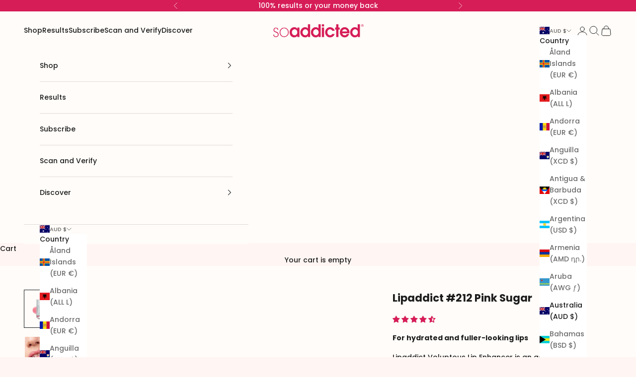

--- FILE ---
content_type: text/css
request_url: https://soaddicted.com/cdn/shop/t/46/assets/custom.css?v=73782978963162394581731983756
body_size: 387
content:
.custom_continer{max-width:760px;margin:0 auto}.center{text-align:center}.left{text-align:left}.right{text-align:right}button.tap-area[aria-current=true]{background:#000;color:#000}.custom_controls .floating-controls-container__control{display:block!important}.custom_after_before carousel-navigation.page-dots{padding:20px}.customer_review_content{margin-top:30px}.before-image p,.after-image p{padding-top:5px}.custom_after_before button.tap-area{border:1px solid #000;width:12px;height:12px}.custom_header{padding-bottom:30px}.after-before-images img{width:100%;height:100%;object-fit:cover;object-position:center center}.before-image,.after-image{max-width:50%;width:100%}.after-before-images{display:flex}.after-before-section .content-over-media{--content-over-media-gradient-overlay: unset !important}.after-before-section .floating-controls-container__control.custom_next{position:absolute;right:0;top:30%;z-index:2}.after-before-section .floating-controls-container__control.custom_prev{position:absolute;left:0;top:30%;z-index:2}.after-before-section p{margin:0!important}.after-before-section .section-header{margin:0;width:100%;max-width:100%}body .after-before-section .content-over-media{min-height:unset!important;--content-over-media-calculated-row-gap: unset !important}.floating-controls-container{position:relative}.mobile__image{display:none}.custom-slider .section-stack{display:flex;gap:25px;align-items:center}.custom-slider multi-column{width:100%;max-width:68%}.custom-slider .section-header{width:100%;max-width:32%}.custom-slider .section-header p{margin-top:0}.custom-slider .product_ab_img img{width:100%;height:100%;max-width:205px;max-height:275px}.custom-slider .product-ab{display:flex;align-items:center;background:#f8f4ef;border-radius:10px;width:100%;max-width:436px;margin-top:20px}.custom-slider .prod-vd{margin-top:4px}.custom-slider .prod-vd a{font-size:12px}.prod-price{margin:4px 0}.prod-title{font-weight:700}.product_ab_detail{padding:15px}.custom-slider .section-header button.button{width:100%}.multi-column__item{margin-right:25px}.custom-slider .before-image p,.custom-slider .after-image p{position:absolute;top:0;padding:1px 10px;background:#fff;border-radius:5px;margin:5px;font-size:12px}.custom-slider .before-image,.custom-slider .after-image{position:relative}.custom-slider button.slide-arrow{background:#000;width:50px;height:50px;display:flex!important;justify-content:center;align-items:center;border-radius:50px;position:absolute;z-index:1;top:44%}.custom-slider button.slide-arrow.prev-arrow.slick-arrow{left:-21px}.custom-slider button.slide-arrow.next-arrow.slick-arrow{right:0}.custom-slider .slide-arrow svg.icon.icon-caret{width:13px;height:20px;color:#fff}.custom-slider .prev-arrow svg{rotate:90deg}.custom-slider .next-arrow svg{rotate:-90deg}.custom-slider button.slide-arrow.prev-arrow.slick-arrow.slick-disabled{display:none!important}.custom-slider .before-image img{border-radius:10px 0 0 10px}.custom-slider .after-image img{border-radius:0 10px 10px 0}.custom-slider .after-before-images{max-height:410px;min-height:410px}.after-before-section .multi-column__item{width:100%;max-width:581px!important}@media only screen and (max-width: 749px){.after-before-section .section-header{margin:0 20px}.after-before-section .floating-controls-container__control.custom_prev,.after-before-section .floating-controls-container__control.custom_next{bottom:50%}.after-before-section .section-header{margin:0 auto!important}.custom_continer{margin:0 20px}.before-image,.after-image{display:none}.mobile__image{width:100%}.mobile__image{display:block}.custom-slider .section-stack{flex-direction:column-reverse}.custom-slider .section-header{max-width:100%}.custom-slider multi-column{max-width:100%}.custom-slider .before-image,.custom-slider .after-image{display:block!important}.custom-slider .slick-track{display:flex}.multi-column__item{margin-right:0}.custom-slider .after-before-images{max-height:35vw;min-height:35vw}.custom-slider button.slide-arrow{width:30px;height:30px}.custom-slider button.slide-arrow.prev-arrow.slick-arrow{left:0}}
/*# sourceMappingURL=/cdn/shop/t/46/assets/custom.css.map?v=73782978963162394581731983756 */


--- FILE ---
content_type: image/svg+xml
request_url: https://soaddicted.com/cdn/shop/files/3_7fc09606-bb4b-4667-8c6c-20edd680c196.svg?v=1725881005&width=32
body_size: 626
content:
<svg version="1.0" preserveAspectRatio="xMidYMid meet" height="40" viewBox="0 0 30 30.000001" zoomAndPan="magnify" width="40" xmlns:xlink="http://www.w3.org/1999/xlink" xmlns="http://www.w3.org/2000/svg"><defs><clipPath id="985b313fa4"><path clip-rule="nonzero" d="M 0.484375 0 L 27 0 L 27 16 L 0.484375 16 Z M 0.484375 0"></path></clipPath><clipPath id="afde8a46dd"><path clip-rule="nonzero" d="M 3 13 L 29.515625 13 L 29.515625 29.03125 L 3 29.03125 Z M 3 13"></path></clipPath></defs><path fill-rule="nonzero" fill-opacity="1" d="M 8.496094 17.496094 L 10.476562 20.792969 C 10.59375 20.992188 10.808594 21.113281 11.042969 21.113281 L 15 21.113281 C 15.230469 21.113281 15.445312 20.992188 15.566406 20.792969 L 17.351562 17.816406 L 20.9375 17.816406 C 21.171875 17.816406 21.382812 17.695312 21.503906 17.496094 L 23.484375 14.195312 C 23.609375 13.988281 23.609375 13.726562 23.484375 13.515625 L 21.503906 10.214844 C 21.382812 10.019531 21.171875 9.898438 20.9375 9.898438 L 17.351562 9.898438 L 15.566406 6.917969 C 15.445312 6.71875 15.230469 6.597656 15 6.597656 L 11.042969 6.597656 C 10.808594 6.597656 10.59375 6.71875 10.476562 6.917969 L 8.496094 10.21875 C 8.371094 10.425781 8.371094 10.6875 8.496094 10.898438 L 10.273438 13.855469 L 8.496094 16.816406 C 8.371094 17.023438 8.371094 17.285156 8.496094 17.496094 Z M 22.148438 13.855469 L 20.566406 16.496094 L 17.351562 16.496094 L 16.5625 15.175781 L 15.769531 13.855469 L 16.5625 12.535156 L 17.351562 11.21875 L 20.566406 11.21875 Z M 11.414062 7.917969 L 14.625 7.917969 L 16.210938 10.558594 L 15.417969 11.875 L 14.625 13.195312 L 11.414062 13.195312 L 9.832031 10.558594 Z M 11.414062 14.515625 L 14.625 14.515625 L 16.210938 17.15625 L 14.625 19.792969 L 11.414062 19.792969 L 9.832031 17.15625 Z M 11.414062 14.515625" fill="#000000"></path><g clip-path="url(#985b313fa4)"><path fill-rule="nonzero" fill-opacity="1" d="M 15 1.320312 C 18.65625 1.320312 22.265625 2.8125 24.742188 5.277344 L 22.257812 5.277344 C 21.894531 5.277344 21.597656 5.574219 21.597656 5.9375 C 21.597656 6.300781 21.894531 6.597656 22.257812 6.597656 L 26.21875 6.597656 C 26.246094 6.597656 26.269531 6.585938 26.296875 6.582031 C 26.34375 6.578125 26.386719 6.570312 26.429688 6.554688 C 26.472656 6.542969 26.511719 6.519531 26.550781 6.496094 C 26.574219 6.480469 26.601562 6.476562 26.625 6.457031 C 26.636719 6.449219 26.640625 6.4375 26.648438 6.429688 C 26.683594 6.398438 26.710938 6.363281 26.738281 6.324219 C 26.761719 6.292969 26.789062 6.261719 26.804688 6.226562 C 26.824219 6.1875 26.832031 6.152344 26.84375 6.109375 C 26.855469 6.066406 26.867188 6.023438 26.867188 5.976562 C 26.871094 5.964844 26.875 5.953125 26.875 5.9375 L 26.875 1.980469 C 26.875 1.617188 26.582031 1.320312 26.21875 1.320312 C 25.851562 1.320312 25.558594 1.617188 25.558594 1.980469 L 25.558594 4.234375 C 22.839844 1.59375 18.941406 0 15 0 C 6.996094 0 0.484375 6.511719 0.484375 14.515625 C 0.484375 14.878906 0.78125 15.175781 1.144531 15.175781 C 1.507812 15.175781 1.804688 14.878906 1.804688 14.515625 C 1.804688 7.238281 7.722656 1.320312 15 1.320312 Z M 15 1.320312" fill="#000000"></path></g><g clip-path="url(#afde8a46dd)"><path fill-rule="nonzero" fill-opacity="1" d="M 28.855469 13.855469 C 28.492188 13.855469 28.195312 14.152344 28.195312 14.515625 C 28.195312 21.792969 22.277344 27.710938 15 27.710938 C 11.34375 27.710938 7.734375 26.222656 5.257812 23.753906 L 7.742188 23.753906 C 8.105469 23.753906 8.402344 23.457031 8.402344 23.09375 C 8.402344 22.730469 8.105469 22.433594 7.742188 22.433594 L 3.78125 22.433594 C 3.753906 22.433594 3.726562 22.445312 3.699219 22.453125 C 3.65625 22.457031 3.613281 22.464844 3.570312 22.476562 C 3.527344 22.492188 3.488281 22.515625 3.449219 22.539062 C 3.425781 22.554688 3.398438 22.558594 3.375 22.574219 C 3.363281 22.582031 3.359375 22.59375 3.351562 22.601562 C 3.316406 22.632812 3.289062 22.671875 3.261719 22.707031 C 3.238281 22.742188 3.210938 22.769531 3.195312 22.804688 C 3.175781 22.84375 3.167969 22.882812 3.15625 22.921875 C 3.144531 22.96875 3.132812 23.007812 3.132812 23.054688 C 3.128906 23.070312 3.125 23.082031 3.125 23.09375 L 3.125 27.054688 C 3.125 27.417969 3.417969 27.710938 3.78125 27.710938 C 4.148438 27.710938 4.441406 27.417969 4.441406 27.054688 L 4.441406 24.796875 C 7.160156 27.4375 11.058594 29.03125 15 29.03125 C 23.003906 29.03125 29.515625 22.519531 29.515625 14.515625 C 29.515625 14.152344 29.21875 13.855469 28.855469 13.855469 Z M 28.855469 13.855469" fill="#000000"></path></g></svg>

--- FILE ---
content_type: image/svg+xml
request_url: https://soaddicted.com/cdn/shop/files/2_fe4ddbb0-53e0-41dc-b649-9f2c5fa195ba.svg?v=1725881350&width=40
body_size: 1247
content:
<svg version="1.0" preserveAspectRatio="xMidYMid meet" height="40" viewBox="0 0 30 30.000001" zoomAndPan="magnify" width="40" xmlns:xlink="http://www.w3.org/1999/xlink" xmlns="http://www.w3.org/2000/svg"><defs><clipPath id="6afb931b1c"><path clip-rule="nonzero" d="M 0.484375 2.015625 L 29 2.015625 L 29 26.691406 L 0.484375 26.691406 Z M 0.484375 2.015625"></path></clipPath></defs><g clip-path="url(#6afb931b1c)"><path fill-rule="nonzero" fill-opacity="1" d="M 14.902344 26.550781 C 14.761719 26.550781 14.644531 26.503906 14.550781 26.40625 L 3.160156 15.164062 C 2.808594 14.824219 2.5 14.449219 2.222656 14.046875 C 1.949219 13.648438 1.714844 13.222656 1.523438 12.773438 C 1.335938 12.328125 1.191406 11.867188 1.09375 11.390625 C 0.996094 10.914062 0.945312 10.433594 0.945312 9.949219 C 0.945312 9.464844 0.992188 8.984375 1.085938 8.507812 C 1.179688 8.03125 1.320312 7.570312 1.507812 7.121094 C 1.695312 6.671875 1.925781 6.246094 2.199219 5.84375 C 2.472656 5.4375 2.78125 5.066406 3.128906 4.722656 C 3.476562 4.378906 3.855469 4.074219 4.265625 3.804688 C 4.671875 3.535156 5.105469 3.308594 5.558594 3.121094 C 6.011719 2.9375 6.480469 2.796875 6.964844 2.703125 C 7.445312 2.609375 7.933594 2.5625 8.421875 2.566406 C 8.914062 2.566406 9.402344 2.617188 9.882812 2.710938 C 10.363281 2.808594 10.832031 2.949219 11.285156 3.136719 C 11.738281 3.324219 12.167969 3.554688 12.578125 3.828125 C 12.984375 4.097656 13.359375 4.40625 13.707031 4.75 L 14.902344 5.933594 L 16.097656 4.75 C 16.441406 4.410156 16.820312 4.105469 17.226562 3.835938 C 17.632812 3.566406 18.0625 3.339844 18.515625 3.15625 C 18.96875 2.972656 19.433594 2.832031 19.914062 2.738281 C 20.394531 2.640625 20.878906 2.59375 21.367188 2.59375 C 21.859375 2.59375 22.34375 2.640625 22.824219 2.738281 C 23.304688 2.832031 23.769531 2.972656 24.222656 3.15625 C 24.675781 3.339844 25.105469 3.566406 25.511719 3.835938 C 25.917969 4.105469 26.296875 4.410156 26.640625 4.75 C 26.988281 5.09375 27.296875 5.464844 27.566406 5.867188 C 27.839844 6.269531 28.066406 6.695312 28.253906 7.140625 C 28.441406 7.585938 28.582031 8.046875 28.679688 8.523438 C 28.773438 8.996094 28.820312 9.472656 28.820312 9.957031 C 28.820312 10.441406 28.773438 10.917969 28.679688 11.394531 C 28.582031 11.867188 28.441406 12.328125 28.253906 12.773438 C 28.066406 13.222656 27.839844 13.644531 27.566406 14.046875 C 27.296875 14.449219 26.988281 14.820312 26.640625 15.164062 L 15.253906 26.40625 C 15.15625 26.503906 15.039062 26.550781 14.902344 26.550781 Z M 8.433594 3.578125 C 7.792969 3.578125 7.167969 3.667969 6.554688 3.851562 C 5.945312 4.035156 5.375 4.300781 4.84375 4.652344 C 4.3125 5.003906 3.84375 5.421875 3.4375 5.910156 C 3.03125 6.398438 2.707031 6.933594 2.460938 7.515625 C 2.21875 8.097656 2.0625 8.703125 2 9.332031 C 1.9375 9.960938 1.96875 10.582031 2.09375 11.203125 C 2.21875 11.820312 2.433594 12.410156 2.734375 12.964844 C 3.035156 13.523438 3.410156 14.023438 3.863281 14.46875 L 14.902344 25.367188 L 25.9375 14.46875 C 26.238281 14.171875 26.503906 13.851562 26.742188 13.503906 C 26.976562 13.152344 27.175781 12.785156 27.335938 12.398438 C 27.5 12.011719 27.621094 11.613281 27.703125 11.203125 C 27.785156 10.792969 27.828125 10.375 27.828125 9.957031 C 27.828125 9.539062 27.785156 9.125 27.703125 8.714844 C 27.621094 8.300781 27.5 7.902344 27.335938 7.515625 C 27.175781 7.128906 26.976562 6.761719 26.742188 6.414062 C 26.503906 6.066406 26.238281 5.742188 25.9375 5.445312 C 25.636719 5.148438 25.3125 4.886719 24.960938 4.652344 C 24.605469 4.417969 24.234375 4.222656 23.839844 4.0625 C 23.449219 3.902344 23.046875 3.78125 22.628906 3.699219 C 22.214844 3.617188 21.792969 3.578125 21.367188 3.578125 C 20.945312 3.578125 20.523438 3.617188 20.109375 3.699219 C 19.691406 3.78125 19.289062 3.902344 18.894531 4.0625 C 18.503906 4.222656 18.132812 4.417969 17.777344 4.652344 C 17.425781 4.886719 17.097656 5.148438 16.796875 5.445312 L 15.253906 6.972656 C 15.15625 7.070312 15.039062 7.117188 14.902344 7.117188 C 14.761719 7.117188 14.644531 7.070312 14.550781 6.972656 L 13.003906 5.445312 C 12.398438 4.84375 11.699219 4.382812 10.90625 4.058594 C 10.113281 3.734375 9.289062 3.574219 8.433594 3.578125 Z M 8.433594 3.578125" fill="#000000"></path></g><path fill-rule="nonzero" fill-opacity="1" d="M 16.390625 19.480469 L 13.410156 19.480469 C 13.273438 19.480469 13.15625 19.433594 13.058594 19.339844 C 12.960938 19.242188 12.910156 19.125 12.910156 18.992188 L 12.910156 16.535156 L 10.425781 16.535156 C 10.289062 16.535156 10.171875 16.488281 10.074219 16.394531 C 9.976562 16.296875 9.929688 16.183594 9.929688 16.046875 L 9.929688 13.101562 C 9.929688 12.964844 9.976562 12.851562 10.074219 12.753906 C 10.171875 12.660156 10.289062 12.609375 10.425781 12.609375 L 12.910156 12.609375 L 12.910156 10.15625 C 12.910156 10.019531 12.960938 9.90625 13.058594 9.808594 C 13.15625 9.714844 13.273438 9.664062 13.410156 9.664062 L 16.390625 9.664062 C 16.527344 9.664062 16.644531 9.714844 16.742188 9.808594 C 16.839844 9.90625 16.890625 10.019531 16.890625 10.15625 L 16.890625 12.609375 L 19.375 12.609375 C 19.511719 12.609375 19.628906 12.660156 19.726562 12.753906 C 19.824219 12.851562 19.871094 12.964844 19.871094 13.101562 L 19.871094 16.046875 C 19.871094 16.183594 19.824219 16.296875 19.726562 16.394531 C 19.628906 16.488281 19.511719 16.535156 19.375 16.535156 L 16.890625 16.535156 L 16.890625 18.992188 C 16.890625 19.125 16.839844 19.242188 16.742188 19.339844 C 16.644531 19.433594 16.527344 19.480469 16.390625 19.480469 Z M 13.90625 18.5 L 15.894531 18.5 L 15.894531 16.046875 C 15.894531 15.910156 15.945312 15.792969 16.039062 15.699219 C 16.136719 15.601562 16.253906 15.554688 16.390625 15.554688 L 18.878906 15.554688 L 18.878906 13.59375 L 16.390625 13.59375 C 16.253906 13.59375 16.136719 13.542969 16.039062 13.449219 C 15.945312 13.351562 15.894531 13.238281 15.894531 13.101562 L 15.894531 10.648438 L 13.90625 10.648438 L 13.90625 13.101562 C 13.90625 13.238281 13.859375 13.351562 13.761719 13.449219 C 13.664062 13.542969 13.546875 13.59375 13.410156 13.59375 L 10.921875 13.59375 L 10.921875 15.554688 L 13.410156 15.554688 C 13.546875 15.554688 13.664062 15.601562 13.761719 15.699219 C 13.859375 15.792969 13.90625 15.910156 13.90625 16.046875 Z M 13.90625 18.5" fill="#000000"></path></svg>

--- FILE ---
content_type: image/svg+xml
request_url: https://soaddicted.com/cdn/shop/files/Untitled_design_6.svg?v=1725875256&width=24
body_size: 1542
content:
<svg xmlns="http://www.w3.org/2000/svg" xmlns:xlink="http://www.w3.org/1999/xlink" width="40" zoomAndPan="magnify" viewBox="0 0 30 30.000001" height="40" preserveAspectRatio="xMidYMid meet" version="1.0"><defs><clipPath id="986d1d500b"><path d="M 0.484375 2.207031 L 29.515625 2.207031 L 29.515625 26.882812 L 0.484375 26.882812 Z M 0.484375 2.207031 " clip-rule="nonzero"/></clipPath></defs><g clip-path="url(#986d1d500b)"><path fill="#000000" d="M 24.164062 20.601562 C 24.113281 20.164062 24.007812 19.734375 23.855469 19.320312 C 23.847656 19.296875 23.835938 19.261719 23.832031 19.261719 C 23.574219 18.574219 23.1875 17.96875 22.675781 17.441406 C 21.996094 16.75 21.308594 16.070312 20.621094 15.386719 C 19.929688 14.699219 19.238281 14.007812 18.550781 13.320312 C 17.839844 12.613281 17.132812 11.910156 16.425781 11.203125 C 16.128906 10.859375 15.761719 10.632812 15.324219 10.519531 L 14.863281 10.523438 C 14.4375 10.640625 14.082031 10.867188 13.796875 11.203125 C 12.992188 12.007812 12.1875 12.8125 11.382812 13.613281 C 10.785156 14.207031 10.195312 14.796875 9.605469 15.386719 C 8.914062 16.070312 8.226562 16.75 7.546875 17.441406 C 7.039062 17.964844 6.65625 18.566406 6.398438 19.246094 C 6.386719 19.269531 6.378906 19.292969 6.367188 19.324219 C 6.214844 19.738281 6.113281 20.167969 6.058594 20.605469 C 6.050781 20.671875 6.039062 20.734375 6.027344 20.824219 L 6.027344 21.683594 L 6.046875 21.820312 C 6.0625 21.902344 6.078125 21.988281 6.085938 22.054688 L 6.089844 22.214844 L 6.113281 22.214844 C 6.265625 23.058594 6.597656 23.820312 7.105469 24.507812 C 7.617188 25.195312 8.253906 25.734375 9.015625 26.125 C 9.046875 26.144531 9.082031 26.164062 9.117188 26.175781 C 10.152344 26.695312 11.242188 26.867188 12.390625 26.695312 C 13.296875 26.558594 14.117188 26.214844 14.851562 25.664062 C 14.933594 25.605469 15.023438 25.546875 15.109375 25.492188 C 15.199219 25.546875 15.28125 25.605469 15.363281 25.660156 C 16.101562 26.210938 16.925781 26.554688 17.835938 26.695312 C 18.105469 26.734375 18.375 26.757812 18.648438 26.757812 C 19.503906 26.753906 20.308594 26.566406 21.074219 26.191406 L 21.105469 26.179688 C 21.136719 26.167969 21.167969 26.152344 21.195312 26.132812 C 21.980469 25.742188 22.628906 25.191406 23.144531 24.484375 C 23.660156 23.777344 23.984375 22.992188 24.121094 22.128906 L 24.132812 22.070312 C 24.144531 21.988281 24.160156 21.902344 24.171875 21.816406 L 24.199219 21.65625 L 24.195312 20.792969 C 24.183594 20.730469 24.171875 20.667969 24.164062 20.601562 Z M 23.015625 22.40625 L 23.015625 22.390625 L 22.957031 22.601562 C 22.90625 22.753906 22.839844 22.902344 22.777344 23.050781 C 22.742188 23.132812 22.710938 23.210938 22.667969 23.316406 C 22.265625 24.164062 21.648438 24.796875 20.808594 25.21875 C 20.761719 25.226562 20.71875 25.242188 20.675781 25.265625 C 20.652344 25.277344 20.628906 25.285156 20.570312 25.3125 C 20.484375 25.355469 20.390625 25.390625 20.304688 25.425781 L 20.261719 25.445312 C 19.820312 25.601562 19.367188 25.695312 18.902344 25.730469 C 18.0625 25.773438 17.269531 25.597656 16.527344 25.203125 L 16.5 25.191406 C 16.167969 25 15.859375 24.773438 15.574219 24.511719 C 15.507812 24.453125 15.4375 24.394531 15.359375 24.34375 L 15.265625 24.300781 C 15.238281 24.289062 15.207031 24.277344 15.175781 24.273438 C 15.128906 24.265625 15.085938 24.265625 15.039062 24.273438 C 15.011719 24.277344 14.980469 24.289062 14.953125 24.300781 L 14.863281 24.34375 C 14.785156 24.394531 14.710938 24.453125 14.640625 24.515625 C 14.359375 24.773438 14.054688 25 13.726562 25.191406 L 13.6875 25.210938 C 12.949219 25.601562 12.160156 25.777344 11.324219 25.734375 C 11.121094 25.71875 10.917969 25.691406 10.714844 25.652344 C 10.460938 25.601562 10.210938 25.53125 9.96875 25.445312 C 9.859375 25.40625 9.75 25.359375 9.648438 25.308594 L 9.609375 25.292969 C 9.597656 25.289062 9.585938 25.28125 9.570312 25.277344 C 9.535156 25.253906 9.496094 25.238281 9.453125 25.230469 C 8.589844 24.808594 7.953125 24.160156 7.550781 23.289062 L 7.472656 23.105469 C 7.40625 22.949219 7.335938 22.789062 7.28125 22.628906 L 7.28125 22.625 L 7.214844 22.40625 C 6.984375 21.648438 6.972656 20.882812 7.167969 20.113281 C 7.367188 19.347656 7.75 18.683594 8.320312 18.128906 C 9.832031 16.585938 11.390625 15.039062 12.894531 13.542969 C 13.511719 12.929688 14.125 12.320312 14.738281 11.707031 C 14.835938 11.589844 14.960938 11.53125 15.117188 11.53125 C 15.269531 11.53125 15.394531 11.589844 15.492188 11.707031 C 16.105469 12.320312 16.71875 12.929688 17.332031 13.539062 C 18.839844 15.035156 20.398438 16.585938 21.910156 18.128906 C 22.480469 18.683594 22.859375 19.347656 23.058594 20.113281 C 23.257812 20.882812 23.242188 21.648438 23.015625 22.40625 Z M 7.273438 11.25 C 6.496094 9.414062 4.527344 8.488281 2.882812 9.179688 C 1.238281 9.871094 0.53125 11.925781 1.308594 13.757812 C 1.675781 14.644531 2.285156 15.300781 3.148438 15.726562 C 3.589844 15.945312 4.054688 16.054688 4.546875 16.058594 C 4.945312 16.058594 5.328125 15.980469 5.695312 15.828125 C 7.339844 15.132812 8.046875 13.082031 7.273438 11.25 Z M 5.320312 14.929688 C 4.726562 15.171875 4.144531 15.144531 3.574219 14.851562 C 2.933594 14.53125 2.480469 14.042969 2.207031 13.378906 C 1.640625 12.042969 2.113281 10.5625 3.261719 10.078125 C 3.507812 9.976562 3.761719 9.925781 4.027344 9.925781 C 4.550781 9.953125 5.027344 10.121094 5.453125 10.429688 C 5.878906 10.738281 6.183594 11.136719 6.371094 11.628906 C 6.9375 12.964844 6.464844 14.445312 5.316406 14.929688 Z M 11.09375 10.320312 C 12.878906 10.320312 14.328125 8.492188 14.328125 6.246094 C 14.328125 3.996094 12.878906 2.167969 11.09375 2.167969 C 9.308594 2.167969 7.855469 3.996094 7.855469 6.246094 C 7.855469 8.492188 9.304688 10.320312 11.089844 10.320312 Z M 11.09375 3.140625 C 12.339844 3.140625 13.351562 4.53125 13.351562 6.246094 C 13.351562 7.957031 12.339844 9.347656 11.09375 9.347656 C 9.847656 9.347656 8.832031 7.957031 8.832031 6.246094 C 8.832031 4.535156 9.84375 3.140625 11.089844 3.140625 Z M 19.625 10.320312 C 21.410156 10.320312 22.863281 8.492188 22.863281 6.246094 C 22.863281 3.996094 21.410156 2.167969 19.625 2.167969 C 17.839844 2.167969 16.390625 3.996094 16.390625 6.246094 C 16.390625 8.492188 17.84375 10.320312 19.625 10.320312 Z M 19.625 3.140625 C 20.871094 3.140625 21.886719 4.53125 21.886719 6.246094 C 21.886719 7.957031 20.871094 9.347656 19.625 9.347656 C 18.378906 9.347656 17.367188 7.957031 17.367188 6.246094 C 17.367188 4.535156 18.378906 3.140625 19.625 3.140625 Z M 28.929688 10.929688 C 28.511719 10.09375 27.851562 9.5625 26.941406 9.335938 C 25.210938 8.914062 23.414062 10.144531 22.941406 12.074219 C 22.46875 14.007812 23.496094 15.925781 25.230469 16.34375 C 25.457031 16.398438 25.6875 16.425781 25.917969 16.429688 C 26.3125 16.410156 26.695312 16.328125 27.058594 16.183594 C 27.425781 16.039062 27.761719 15.835938 28.058594 15.582031 C 28.359375 15.324219 28.609375 15.027344 28.808594 14.691406 C 29.011719 14.351562 29.152344 13.988281 29.230469 13.605469 C 29.46875 12.675781 29.367188 11.785156 28.929688 10.929688 Z M 28.28125 13.375 C 27.9375 14.785156 26.667969 15.695312 25.460938 15.398438 C 24.25 15.105469 23.546875 13.71875 23.890625 12.308594 C 23.945312 12.027344 24.042969 11.765625 24.183594 11.519531 C 24.324219 11.273438 24.5 11.054688 24.714844 10.867188 C 24.925781 10.679688 25.164062 10.527344 25.429688 10.417969 C 25.691406 10.308594 25.964844 10.246094 26.246094 10.226562 C 26.402344 10.226562 26.558594 10.246094 26.710938 10.28125 C 27.332031 10.441406 27.78125 10.808594 28.0625 11.382812 C 28.386719 12.019531 28.460938 12.683594 28.28125 13.375 Z M 28.28125 13.375 " fill-opacity="1" fill-rule="nonzero"/></g></svg>

--- FILE ---
content_type: image/svg+xml
request_url: https://soaddicted.com/cdn/shop/files/3.svg?v=1725874083&width=28
body_size: 388
content:
<svg version="1.0" preserveAspectRatio="xMidYMid meet" height="40" viewBox="0 0 30 30.000001" zoomAndPan="magnify" width="40" xmlns:xlink="http://www.w3.org/1999/xlink" xmlns="http://www.w3.org/2000/svg"><defs><clipPath id="19919e57df"><path clip-rule="nonzero" d="M 1 2 L 29 2 L 29 26.214844 L 1 26.214844 Z M 1 2"></path></clipPath></defs><g clip-path="url(#19919e57df)"><path fill-rule="nonzero" fill-opacity="1" d="M 23.683594 2.839844 C 20.472656 1.539062 17.113281 2.707031 15 5.824219 C 12.886719 2.707031 9.527344 1.539062 6.316406 2.839844 C 3.269531 4.078125 0.515625 7.714844 1.65625 12.777344 C 2.6875 17.332031 6.230469 20.738281 9.023438 22.792969 C 12.03125 25.007812 14.757812 26.140625 14.871094 26.1875 C 14.914062 26.207031 14.957031 26.214844 15 26.214844 C 15.042969 26.214844 15.085938 26.207031 15.128906 26.1875 C 15.242188 26.140625 17.96875 25.007812 20.976562 22.792969 C 23.769531 20.738281 27.3125 17.332031 28.34375 12.777344 C 29.488281 7.714844 26.730469 4.078125 23.683594 2.839844 Z M 27.679688 12.625 C 25.90625 20.46875 16.234375 24.957031 15 25.5 C 13.765625 24.957031 4.09375 20.46875 2.320312 12.625 C 1.265625 7.953125 3.785156 4.605469 6.570312 3.472656 C 7.394531 3.140625 8.183594 2.992188 8.929688 2.992188 C 11.523438 2.992188 13.585938 4.773438 14.710938 6.632812 C 14.769531 6.734375 14.882812 6.796875 15 6.796875 C 15.117188 6.796875 15.230469 6.734375 15.289062 6.632812 C 16.738281 4.238281 19.738281 1.976562 23.429688 3.476562 C 26.214844 4.605469 28.734375 7.953125 27.679688 12.625 Z M 27.679688 12.625" fill="#000000"></path></g><path fill-rule="nonzero" fill-opacity="1" d="M 22.050781 12.515625 C 20.472656 12.292969 19.121094 12.449219 18.007812 12.96875 C 17.960938 11.9375 17.558594 9.828125 15.1875 8.238281 C 15.074219 8.160156 14.925781 8.160156 14.8125 8.238281 C 12.441406 9.828125 12.039062 11.9375 11.992188 12.96875 C 10.878906 12.449219 9.527344 12.292969 7.949219 12.515625 C 7.78125 12.539062 7.65625 12.683594 7.65625 12.855469 C 7.65625 16.804688 10.765625 20.039062 14.660156 20.21875 L 14.660156 22.0625 C 14.660156 22.25 14.808594 22.402344 15 22.402344 C 15.1875 22.402344 15.339844 22.25 15.339844 22.0625 L 15.339844 20.21875 C 19.230469 20.039062 22.34375 16.804688 22.34375 12.855469 C 22.34375 12.683594 22.21875 12.539062 22.050781 12.515625 Z M 14.660156 18.789062 L 14.660156 19.535156 C 11.242188 19.359375 8.496094 16.589844 8.34375 13.15625 C 10.195312 12.949219 11.675781 13.320312 12.75 14.253906 C 14.460938 15.742188 14.640625 18.25 14.660156 18.714844 C 14.660156 18.753906 14.660156 18.78125 14.660156 18.789062 Z M 15 16.679688 C 14.710938 15.710938 14.179688 14.59375 13.203125 13.742188 C 13.035156 13.59375 12.855469 13.460938 12.671875 13.339844 C 12.644531 12.746094 12.714844 10.582031 15 8.9375 C 17.285156 10.582031 17.355469 12.746094 17.328125 13.339844 C 17.144531 13.460938 16.964844 13.59375 16.796875 13.742188 C 15.820312 14.59375 15.289062 15.710938 15 16.679688 Z M 15.339844 19.535156 L 15.339844 18.835938 C 15.339844 18.820312 15.339844 18.804688 15.339844 18.789062 C 15.339844 18.78125 15.339844 18.753906 15.339844 18.714844 C 15.359375 18.25 15.539062 15.742188 17.25 14.253906 C 18.324219 13.320312 19.804688 12.949219 21.65625 13.15625 C 21.503906 16.589844 18.757812 19.363281 15.339844 19.535156 Z M 15.339844 19.535156" fill="#000000"></path></svg>

--- FILE ---
content_type: image/svg+xml
request_url: https://soaddicted.com/cdn/shop/files/6_f69471aa-884f-49c3-afcd-cf1b99a76e2f.svg?v=1725880611&width=32
body_size: 1234
content:
<svg version="1.0" preserveAspectRatio="xMidYMid meet" height="40" viewBox="0 0 30 30.000001" zoomAndPan="magnify" width="40" xmlns:xlink="http://www.w3.org/1999/xlink" xmlns="http://www.w3.org/2000/svg"><defs><clipPath id="0685f9cd34"><path clip-rule="nonzero" d="M 4 4 L 23 4 L 23 28.742188 L 4 28.742188 Z M 4 4"></path></clipPath><clipPath id="2c955cf86e"><path clip-rule="nonzero" d="M 21 7 L 27.300781 7 L 27.300781 14 L 21 14 Z M 21 7"></path></clipPath><clipPath id="8eb9774684"><path clip-rule="nonzero" d="M 2.625 7 L 5 7 L 5 10 L 2.625 10 Z M 2.625 7"></path></clipPath></defs><g clip-path="url(#0685f9cd34)"><path fill-rule="nonzero" fill-opacity="1" d="M 13.542969 28.742188 C 8.800781 28.742188 4.949219 24.65625 4.949219 19.632812 C 4.949219 14.613281 12.769531 5.183594 13.101562 4.777344 C 13.242188 4.605469 13.460938 4.503906 13.671875 4.511719 C 13.890625 4.511719 14.097656 4.613281 14.234375 4.785156 C 14.554688 5.191406 22.136719 14.808594 22.136719 19.632812 C 22.136719 24.460938 18.28125 28.742188 13.542969 28.742188 Z M 13.652344 6.398438 C 11.195312 9.53125 6.394531 16.328125 6.394531 19.632812 C 6.394531 23.863281 9.601562 27.304688 13.542969 27.304688 C 17.480469 27.304688 20.6875 23.863281 20.6875 19.632812 C 20.6875 16.003906 15.40625 8.71875 13.652344 6.398438 Z M 13.652344 6.398438" fill="#000000"></path></g><path fill-rule="nonzero" fill-opacity="1" d="M 12.480469 23.597656 C 12.445312 23.582031 12.410156 23.570312 12.378906 23.554688 C 12.4375 23.578125 12.492188 23.605469 12.550781 23.628906 C 12.179688 23.472656 11.835938 23.269531 11.515625 23.027344 C 11.566406 23.0625 11.613281 23.101562 11.664062 23.136719 C 11.347656 22.894531 11.0625 22.609375 10.816406 22.296875 C 10.855469 22.34375 10.890625 22.394531 10.929688 22.441406 C 10.796875 22.269531 10.675781 22.089844 10.566406 21.898438 C 10.378906 21.570312 9.902344 21.433594 9.578125 21.640625 C 9.242188 21.855469 9.117188 22.273438 9.316406 22.625 C 9.609375 23.136719 9.992188 23.609375 10.441406 23.996094 C 10.941406 24.421875 11.484375 24.742188 12.09375 24.984375 C 12.257812 25.046875 12.507812 24.996094 12.652344 24.910156 C 12.804688 24.824219 12.945312 24.652344 12.984375 24.480469 C 13.027344 24.296875 13.019531 24.089844 12.914062 23.925781 C 12.804688 23.761719 12.664062 23.667969 12.480469 23.597656 Z M 12.480469 23.597656" fill="#000000"></path><g clip-path="url(#2c955cf86e)"><path fill-rule="nonzero" fill-opacity="1" d="M 24.351562 13.605469 C 24.085938 13.605469 23.867188 13.390625 23.867188 13.125 C 23.867188 12.039062 22.980469 11.160156 21.890625 11.160156 C 21.625 11.160156 21.410156 10.945312 21.410156 10.679688 C 21.410156 10.414062 21.625 10.199219 21.890625 10.199219 C 22.980469 10.199219 23.867188 9.316406 23.867188 8.234375 C 23.867188 7.96875 24.085938 7.753906 24.351562 7.753906 C 24.617188 7.753906 24.835938 7.96875 24.835938 8.234375 C 24.835938 9.316406 25.722656 10.199219 26.816406 10.199219 C 27.082031 10.199219 27.296875 10.414062 27.296875 10.679688 C 27.296875 10.945312 27.082031 11.160156 26.816406 11.160156 C 25.722656 11.160156 24.835938 12.039062 24.835938 13.125 C 24.835938 13.390625 24.617188 13.605469 24.351562 13.605469 Z M 23.503906 10.679688 C 23.839844 10.898438 24.128906 11.1875 24.351562 11.523438 C 24.574219 11.1875 24.863281 10.898438 25.199219 10.679688 C 24.863281 10.457031 24.574219 10.171875 24.351562 9.835938 C 24.128906 10.171875 23.839844 10.457031 23.503906 10.679688 Z M 23.503906 10.679688" fill="#000000"></path></g><path fill-rule="nonzero" fill-opacity="1" d="M 17.417969 2.664062 C 17.285156 2.664062 17.175781 2.554688 17.175781 2.421875 C 17.175781 1.875 16.726562 1.425781 16.171875 1.425781 C 16.039062 1.425781 15.933594 1.320312 15.933594 1.1875 C 15.933594 1.054688 16.039062 0.945312 16.171875 0.945312 C 16.726562 0.945312 17.175781 0.5 17.175781 -0.0507812 C 17.175781 -0.183594 17.285156 -0.289062 17.417969 -0.289062 C 17.550781 -0.289062 17.660156 -0.183594 17.660156 -0.0507812 C 17.660156 0.5 18.109375 0.945312 18.664062 0.945312 C 18.796875 0.945312 18.90625 1.054688 18.90625 1.1875 C 18.90625 1.320312 18.796875 1.425781 18.664062 1.425781 C 18.109375 1.425781 17.660156 1.875 17.660156 2.421875 C 17.660156 2.554688 17.550781 2.664062 17.417969 2.664062 Z M 16.984375 1.1875 C 17.15625 1.300781 17.304688 1.445312 17.417969 1.617188 C 17.53125 1.445312 17.679688 1.296875 17.851562 1.1875 C 17.679688 1.074219 17.53125 0.925781 17.417969 0.753906 C 17.304688 0.925781 17.15625 1.074219 16.984375 1.1875 Z M 16.984375 1.1875" fill="#000000"></path><path fill-rule="nonzero" fill-opacity="1" d="M 8.492188 4.863281 C 8.359375 4.863281 8.25 4.757812 8.25 4.625 C 8.25 3.964844 7.710938 3.425781 7.046875 3.425781 C 6.910156 3.425781 6.804688 3.316406 6.804688 3.183594 C 6.804688 3.054688 6.910156 2.945312 7.046875 2.945312 C 7.710938 2.945312 8.25 2.40625 8.25 1.746094 C 8.25 1.613281 8.359375 1.507812 8.492188 1.507812 C 8.625 1.507812 8.734375 1.613281 8.734375 1.746094 C 8.734375 2.40625 9.277344 2.945312 9.941406 2.945312 C 10.074219 2.945312 10.183594 3.054688 10.183594 3.183594 C 10.183594 3.316406 10.074219 3.425781 9.941406 3.425781 C 9.277344 3.425781 8.734375 3.964844 8.734375 4.625 C 8.734375 4.757812 8.625 4.863281 8.492188 4.863281 Z M 7.914062 3.183594 C 8.152344 3.328125 8.351562 3.523438 8.492188 3.761719 C 8.636719 3.523438 8.835938 3.328125 9.070312 3.183594 C 8.835938 3.042969 8.636719 2.84375 8.492188 2.609375 C 8.351562 2.84375 8.152344 3.042969 7.914062 3.183594 Z M 7.914062 3.183594" fill="#000000"></path><path fill-rule="nonzero" fill-opacity="1" d="M 24.351562 4.855469 C 24.253906 4.855469 24.171875 4.773438 24.171875 4.675781 C 24.171875 4.363281 23.917969 4.109375 23.605469 4.109375 C 23.503906 4.109375 23.421875 4.027344 23.421875 3.929688 C 23.421875 3.832031 23.503906 3.75 23.605469 3.75 C 23.917969 3.75 24.171875 3.496094 24.171875 3.183594 C 24.171875 3.085938 24.253906 3.007812 24.351562 3.007812 C 24.453125 3.007812 24.535156 3.085938 24.535156 3.183594 C 24.535156 3.496094 24.789062 3.75 25.101562 3.75 C 25.203125 3.75 25.28125 3.832031 25.28125 3.929688 C 25.28125 4.027344 25.203125 4.109375 25.101562 4.109375 C 24.789062 4.109375 24.535156 4.363281 24.535156 4.675781 C 24.535156 4.773438 24.453125 4.855469 24.351562 4.855469 Z M 24.152344 3.929688 C 24.230469 3.984375 24.296875 4.050781 24.351562 4.125 C 24.410156 4.050781 24.476562 3.984375 24.550781 3.929688 C 24.476562 3.875 24.410156 3.808594 24.351562 3.734375 C 24.296875 3.808594 24.230469 3.875 24.152344 3.929688 Z M 24.152344 3.929688" fill="#000000"></path><g clip-path="url(#8eb9774684)"><path fill-rule="nonzero" fill-opacity="1" d="M 3.554688 9.1875 C 3.457031 9.1875 3.375 9.105469 3.375 9.007812 C 3.375 8.695312 3.121094 8.441406 2.808594 8.441406 C 2.707031 8.441406 2.625 8.363281 2.625 8.261719 C 2.625 8.164062 2.707031 8.082031 2.808594 8.082031 C 3.121094 8.082031 3.375 7.832031 3.375 7.519531 C 3.375 7.417969 3.457031 7.339844 3.554688 7.339844 C 3.65625 7.339844 3.738281 7.417969 3.738281 7.519531 C 3.738281 7.828125 3.992188 8.082031 4.304688 8.082031 C 4.40625 8.082031 4.484375 8.164062 4.484375 8.261719 C 4.484375 8.363281 4.40625 8.441406 4.304688 8.441406 C 3.992188 8.441406 3.738281 8.695312 3.738281 9.007812 C 3.738281 9.105469 3.65625 9.1875 3.554688 9.1875 Z M 3.355469 8.261719 C 3.433594 8.316406 3.5 8.382812 3.554688 8.460938 C 3.613281 8.382812 3.679688 8.316406 3.753906 8.261719 C 3.679688 8.207031 3.613281 8.140625 3.554688 8.066406 C 3.5 8.140625 3.433594 8.207031 3.355469 8.261719 Z M 3.355469 8.261719" fill="#000000"></path></g></svg>

--- FILE ---
content_type: image/svg+xml
request_url: https://soaddicted.com/cdn/shop/files/1_479a3241-e8a2-486f-8480-d6781ebe40f4.svg?v=1725881351&width=40
body_size: 158
content:
<svg version="1.0" preserveAspectRatio="xMidYMid meet" height="40" viewBox="0 0 30 30.000001" zoomAndPan="magnify" width="40" xmlns:xlink="http://www.w3.org/1999/xlink" xmlns="http://www.w3.org/2000/svg"><defs><clipPath id="3bb2d2104c"><path clip-rule="nonzero" d="M 0.484375 5 L 29.515625 5 L 29.515625 24 L 0.484375 24 Z M 0.484375 5"></path></clipPath></defs><g clip-path="url(#3bb2d2104c)"><path fill-rule="nonzero" fill-opacity="1" d="M 27.933594 16.84375 C 28.035156 16.648438 27.957031 16.386719 27.765625 16.277344 C 27.765625 16.277344 19.160156 10.835938 19.160156 10.835938 C 17.605469 9.816406 15.449219 10.175781 14.261719 11.589844 C 13.074219 10.175781 10.917969 9.816406 9.363281 10.835938 C 9.363281 10.835938 0.753906 16.277344 0.753906 16.277344 C 0.605469 16.367188 0.523438 16.554688 0.550781 16.726562 C 4.054688 20.09375 9.78125 23.75 14.261719 23.820312 C 18.769531 23.789062 24.28125 20.078125 27.933594 16.84375 Z M 9.820312 11.574219 C 11.179688 10.683594 13.054688 11.164062 13.902344 12.546875 C 14.0625 12.792969 14.464844 12.792969 14.625 12.546875 C 15.019531 11.929688 15.582031 11.488281 16.246094 11.265625 C 17.066406 10.992188 17.960938 11.105469 18.703125 11.574219 L 26.144531 16.277344 L 18.738281 16.59375 C 18.121094 16.199219 15.636719 14.679688 14.261719 14.679688 C 12.890625 14.679688 10.40625 16.199219 9.789062 16.59375 L 2.382812 16.277344 Z M 17.792969 17.03125 C 16.773438 17.640625 15.109375 18.515625 14.261719 18.515625 C 13.414062 18.515625 11.753906 17.640625 10.730469 17.03125 C 11.753906 16.425781 13.414062 15.550781 14.261719 15.550781 C 15.109375 15.550781 16.773438 16.425781 17.792969 17.03125 Z M 2.257812 17.144531 L 9.773438 17.464844 C 10.363281 17.839844 12.878906 19.386719 14.261719 19.386719 C 15.648438 19.386719 18.164062 17.839844 18.753906 17.464844 L 26.265625 17.144531 C 16.589844 24.789062 11.929688 24.78125 2.257812 17.144531 Z M 28.566406 6.453125 C 27.722656 5.613281 26.265625 5.660156 25.484375 6.5625 C 25.484375 6.5625 25.4375 6.613281 25.4375 6.613281 L 25.390625 6.5625 C 23.335938 4.453125 20.320312 7.394531 22.203125 9.609375 C 22.203125 9.609375 25.121094 12.832031 25.121094 12.832031 C 25.28125 13.019531 25.59375 13.019531 25.753906 12.832031 C 25.753906 12.832031 28.671875 9.609375 28.671875 9.609375 C 29.484375 8.714844 29.4375 7.285156 28.566406 6.453125 Z M 28.128906 8.90625 C 28.101562 8.945312 28.070312 8.984375 28.035156 9.019531 L 25.4375 11.894531 L 22.839844 9.019531 C 22.804688 8.984375 22.773438 8.945312 22.746094 8.90625 C 21.789062 7.550781 23.585938 5.917969 24.757812 7.148438 C 24.757812 7.148438 25.121094 7.550781 25.121094 7.550781 C 25.285156 7.730469 25.59375 7.730469 25.753906 7.550781 L 26.117188 7.148438 C 27.289062 5.917969 29.089844 7.550781 28.128906 8.90625 Z M 28.128906 8.90625" fill="#000000"></path></g></svg>

--- FILE ---
content_type: image/svg+xml
request_url: https://soaddicted.com/cdn/shop/files/SABeauty_Website_Icons_3c20ab87-e19f-4728-8b76-2a05e177b42b.svg?v=1727787637&width=28
body_size: 2312
content:
<svg version="1.0" preserveAspectRatio="xMidYMid meet" height="40" viewBox="0 0 30 30.000001" zoomAndPan="magnify" width="40" xmlns:xlink="http://www.w3.org/1999/xlink" xmlns="http://www.w3.org/2000/svg"><defs><clipPath id="d0da2b5ee1"><path clip-rule="nonzero" d="M 4 1.453125 L 26 1.453125 L 26 27 L 4 27 Z M 4 1.453125"></path></clipPath></defs><g clip-path="url(#d0da2b5ee1)"><path fill-rule="nonzero" fill-opacity="1" d="M 19.808594 14.757812 C 19.609375 14.757812 19.414062 14.769531 19.222656 14.785156 C 18.773438 14.023438 18.324219 13.261719 17.878906 12.5 C 17.730469 12.242188 17.582031 11.988281 17.429688 11.730469 C 17.195312 11.328125 16.960938 10.925781 16.722656 10.527344 L 16.351562 9.890625 C 16.304688 9.808594 16.277344 9.71875 16.273438 9.621094 C 16.273438 8.195312 16.265625 7.15625 16.265625 5.90625 L 16.273438 5.90625 C 17.183594 5.90625 17.726562 5.167969 17.726562 4.246094 L 17.722656 3.136719 C 17.722656 2.214844 17.175781 1.453125 16.265625 1.453125 L 10.347656 1.453125 C 10.128906 1.453125 9.917969 1.492188 9.714844 1.578125 C 9.511719 1.664062 9.332031 1.785156 9.175781 1.941406 C 9.023438 2.097656 8.902344 2.277344 8.820312 2.484375 C 8.734375 2.6875 8.691406 2.902344 8.691406 3.125 L 8.699219 4.234375 C 8.699219 4.4375 8.734375 4.636719 8.808594 4.828125 C 8.882812 5.019531 8.984375 5.191406 9.121094 5.34375 C 9.253906 5.496094 9.414062 5.617188 9.59375 5.710938 C 9.773438 5.804688 9.964844 5.863281 10.167969 5.886719 C 10.167969 7.136719 10.164062 8.164062 10.15625 9.59375 C 10.15625 9.695312 10.132812 9.792969 10.085938 9.886719 C 9.757812 10.535156 9.425781 11.183594 9.097656 11.835938 C 8.898438 12.230469 8.695312 12.625 8.496094 13.019531 C 7.703125 14.582031 6.90625 16.148438 6.109375 17.714844 L 4.292969 21.292969 C 4.246094 21.382812 4.207031 21.476562 4.179688 21.574219 C 4.109375 21.890625 4.09375 22.210938 4.136719 22.53125 C 4.183594 22.855469 4.28125 23.160156 4.4375 23.441406 C 4.589844 23.726562 4.792969 23.976562 5.035156 24.183594 C 5.28125 24.394531 5.554688 24.554688 5.859375 24.664062 C 5.890625 24.671875 5.917969 24.6875 5.949219 24.703125 C 5.960938 24.710938 5.976562 24.714844 5.992188 24.722656 L 15.148438 24.726562 C 15.308594 24.925781 15.480469 25.109375 15.667969 25.285156 C 15.851562 25.464844 16.042969 25.625 16.25 25.777344 C 16.453125 25.929688 16.664062 26.066406 16.886719 26.191406 C 17.109375 26.316406 17.335938 26.425781 17.574219 26.519531 C 17.808594 26.617188 18.046875 26.695312 18.292969 26.761719 C 18.539062 26.824219 18.785156 26.875 19.039062 26.90625 C 19.289062 26.9375 19.542969 26.957031 19.792969 26.957031 C 20.046875 26.957031 20.300781 26.941406 20.550781 26.910156 C 20.804688 26.878906 21.050781 26.832031 21.296875 26.769531 C 21.542969 26.707031 21.78125 26.628906 22.019531 26.535156 C 22.253906 26.441406 22.484375 26.332031 22.707031 26.210938 C 22.929688 26.085938 23.140625 25.949219 23.347656 25.800781 C 23.550781 25.648438 23.746094 25.488281 23.933594 25.3125 C 24.117188 25.136719 24.292969 24.953125 24.453125 24.753906 C 24.613281 24.558594 24.765625 24.351562 24.898438 24.136719 C 25.035156 23.917969 25.160156 23.695312 25.265625 23.464844 C 25.375 23.230469 25.46875 22.996094 25.546875 22.75 C 25.625 22.507812 25.6875 22.261719 25.738281 22.007812 C 25.785156 21.757812 25.816406 21.503906 25.832031 21.25 C 25.847656 20.992188 25.847656 20.738281 25.832031 20.480469 C 25.816406 20.226562 25.785156 19.972656 25.738281 19.71875 C 25.691406 19.46875 25.628906 19.222656 25.550781 18.976562 C 25.472656 18.734375 25.378906 18.496094 25.273438 18.265625 C 25.164062 18.03125 25.042969 17.808594 24.90625 17.59375 C 24.773438 17.375 24.625 17.167969 24.460938 16.972656 C 24.300781 16.773438 24.128906 16.585938 23.945312 16.414062 C 23.757812 16.238281 23.5625 16.074219 23.359375 15.921875 C 23.15625 15.773438 22.941406 15.636719 22.71875 15.511719 C 22.496094 15.390625 22.269531 15.28125 22.03125 15.1875 C 21.796875 15.089844 21.558594 15.011719 21.3125 14.949219 C 21.066406 14.886719 20.816406 14.835938 20.566406 14.804688 C 20.316406 14.773438 20.0625 14.757812 19.808594 14.757812 Z M 11.019531 9.980469 C 11.078125 9.855469 11.109375 9.726562 11.113281 9.59375 C 11.117188 8.195312 11.121094 7.105469 11.125 5.90625 C 11.164062 5.71875 11.136719 5.542969 11.039062 5.378906 C 10.871094 5.132812 10.644531 5.027344 10.355469 5.066406 C 10.125 5.066406 9.933594 4.984375 9.769531 4.820312 C 9.609375 4.660156 9.53125 4.460938 9.53125 4.234375 L 9.523438 3.125 C 9.523438 2.894531 9.605469 2.699219 9.765625 2.535156 C 9.925781 2.371094 10.121094 2.292969 10.347656 2.292969 L 16.265625 2.292969 C 16.722656 2.292969 16.890625 2.675781 16.890625 3.136719 L 16.894531 4.246094 C 16.894531 4.707031 16.726562 5.066406 16.273438 5.066406 C 16.113281 5.015625 15.957031 5.019531 15.800781 5.074219 C 15.640625 5.132812 15.519531 5.226562 15.425781 5.367188 C 15.335938 5.539062 15.316406 5.71875 15.371094 5.90625 C 15.375 7.195312 15.382812 7.945312 15.390625 9.617188 C 15.394531 9.726562 15.421875 9.828125 15.476562 9.925781 C 15.960938 10.777344 16.449219 11.625 16.9375 12.46875 C 16.789062 12.742188 16.609375 12.988281 16.398438 13.214844 C 15.429688 14.175781 15.03125 12.542969 14.675781 11.898438 C 14.472656 11.476562 14.15625 11.183594 13.722656 11.015625 C 13.421875 10.945312 13.121094 10.960938 12.828125 11.0625 C 12.53125 11.164062 12.285156 11.335938 12.089844 11.582031 C 11.589844 12.121094 11.359375 13.109375 10.605469 13.351562 C 10.402344 13.421875 10.199219 13.429688 9.992188 13.371094 C 9.785156 13.316406 9.613281 13.203125 9.476562 13.039062 C 9.992188 12.015625 10.503906 11 11.019531 9.980469 Z M 11.390625 23.761719 C 10.871094 23.761719 10.355469 23.757812 9.839844 23.757812 C 9.222656 23.753906 8.589844 23.753906 7.957031 23.753906 C 7.507812 23.753906 7.050781 23.753906 6.601562 23.757812 C 6.125 23.765625 5.746094 23.578125 5.457031 23.199219 C 5.109375 22.796875 4.988281 22.332031 5.09375 21.808594 C 5.117188 21.707031 5.152344 21.609375 5.203125 21.515625 C 5.871094 20.195312 6.535156 18.875 7.199219 17.558594 C 7.828125 16.304688 8.460938 15.054688 9.089844 13.804688 C 9.417969 14.074219 9.792969 14.21875 10.214844 14.238281 C 10.636719 14.253906 11.023438 14.140625 11.371094 13.894531 C 12.027344 13.429688 12.203125 12.609375 12.773438 12.078125 C 13.34375 11.539062 13.753906 11.910156 14.039062 12.472656 C 14.488281 13.390625 15.015625 14.777344 16.324219 14.269531 C 16.789062 14.054688 17.152344 13.722656 17.402344 13.269531 C 17.71875 13.828125 18.039062 14.382812 18.359375 14.9375 C 17.707031 15.101562 17.097656 15.371094 16.53125 15.742188 C 15.964844 16.113281 15.476562 16.566406 15.0625 17.101562 C 14.648438 17.640625 14.328125 18.230469 14.109375 18.871094 C 13.890625 19.515625 13.777344 20.179688 13.777344 20.859375 C 13.777344 21.890625 14.019531 22.859375 14.507812 23.765625 C 13.453125 23.765625 12.410156 23.761719 11.390625 23.761719 Z M 19.808594 26.121094 C 18.453125 26.121094 17.277344 25.65625 16.28125 24.726562 C 15.976562 24.4375 15.710938 24.117188 15.480469 23.765625 C 14.898438 22.886719 14.605469 21.917969 14.609375 20.859375 C 14.609375 20.253906 14.710938 19.660156 14.914062 19.089844 C 15.117188 18.515625 15.410156 17.996094 15.789062 17.523438 C 16.171875 17.054688 16.621094 16.664062 17.136719 16.347656 C 17.652344 16.035156 18.203125 15.820312 18.792969 15.699219 C 19.09375 15.636719 19.398438 15.605469 19.703125 15.601562 C 19.738281 15.597656 19.773438 15.597656 19.808594 15.597656 C 20.152344 15.597656 20.492188 15.632812 20.824219 15.699219 C 21.160156 15.765625 21.488281 15.863281 21.800781 15.996094 C 22.117188 16.128906 22.417969 16.292969 22.703125 16.484375 C 22.988281 16.675781 23.25 16.894531 23.492188 17.136719 C 23.734375 17.382812 23.949219 17.648438 24.140625 17.933594 C 24.328125 18.222656 24.488281 18.527344 24.621094 18.84375 C 24.75 19.164062 24.847656 19.492188 24.917969 19.832031 C 24.984375 20.171875 25.015625 20.511719 25.015625 20.859375 C 25.015625 21.203125 24.984375 21.546875 24.917969 21.886719 C 24.847656 22.222656 24.75 22.554688 24.621094 22.871094 C 24.488281 23.191406 24.328125 23.496094 24.140625 23.78125 C 23.949219 24.070312 23.734375 24.335938 23.492188 24.578125 C 23.25 24.824219 22.988281 25.042969 22.703125 25.234375 C 22.417969 25.425781 22.117188 25.585938 21.800781 25.71875 C 21.488281 25.851562 21.160156 25.953125 20.824219 26.019531 C 20.492188 26.085938 20.152344 26.121094 19.808594 26.121094 Z M 22.796875 18.558594 C 22.886719 18.636719 22.9375 18.730469 22.949219 18.847656 C 22.960938 18.964844 22.929688 19.070312 22.855469 19.160156 C 22.839844 19.183594 22.820312 19.203125 22.796875 19.222656 C 22.660156 19.359375 22.449219 19.574219 22.195312 19.828125 C 22.003906 20.027344 21.78125 20.253906 21.546875 20.488281 L 18.957031 23.105469 C 18.882812 23.195312 18.785156 23.242188 18.671875 23.253906 C 18.558594 23.261719 18.457031 23.226562 18.367188 23.152344 C 18.355469 23.136719 18.339844 23.121094 18.324219 23.105469 C 18.046875 22.832031 17.089844 21.859375 16.816406 21.578125 C 16.730469 21.5 16.683594 21.402344 16.679688 21.289062 C 16.671875 21.171875 16.707031 21.070312 16.78125 20.984375 C 16.859375 20.898438 16.953125 20.851562 17.066406 20.839844 C 17.179688 20.832031 17.28125 20.867188 17.371094 20.941406 C 17.382812 20.953125 17.398438 20.964844 17.410156 20.980469 C 17.59375 21.164062 18.449219 22.035156 18.636719 22.226562 C 19.03125 21.835938 19.402344 21.453125 19.773438 21.074219 L 21.109375 19.726562 L 21.75 19.078125 L 22.203125 18.625 C 22.273438 18.53125 22.371094 18.480469 22.484375 18.46875 C 22.601562 18.453125 22.703125 18.484375 22.796875 18.558594 Z M 22.796875 18.558594" fill="#000000"></path></g></svg>